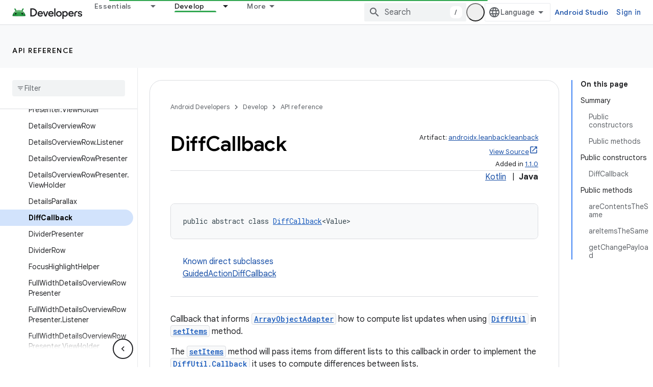

--- FILE ---
content_type: text/javascript
request_url: https://www.gstatic.com/devrel-devsite/prod/v4ee13a7965e755fd92528722915d4f71c1b5395ebf52665e181807a4bbcbff16/android/js/devsite_devsite_dropdown_list_module.js
body_size: -865
content:
(function(_ds){var window=this;try{customElements.define("devsite-dropdown-list",_ds.bS)}catch(a){console.warn("Unrecognized DevSite custom element - DevsiteDropdownList",a)};})(_ds_www);


--- FILE ---
content_type: text/javascript
request_url: https://www.gstatic.com/devrel-devsite/prod/v4ee13a7965e755fd92528722915d4f71c1b5395ebf52665e181807a4bbcbff16/android/js/devsite_devsite_callout_module.js
body_size: -866
content:
(function(_ds){var window=this;var dqa=async function(a,b){const c=a.m;let d;const e=b.id!==((d=a.oa)==null?void 0:d.id);e&&(a.className=b.id,a.eventLabel=`devsite-callout-${b.id}`,a.m=new _ds.gR(b.origin,a.eventLabel));a.oa=b;c&&e&&await _ds.fR(c)},eqa=async function(a){a.eventHandler.listen(document.body,"devsite-before-page-change",()=>{a.hide()})},fqa=async function(a,b){let c;((c=a.callout)==null?0:c.Pg)&&a.callout.Pg(b);await a.hide();a.Ba({category:"Site-Wide Custom Events",action:"callout-dismiss",label:a.eventLabel})},
x0=async function(a,b){let c;((c=a.callout)==null?0:c.Cg)&&a.callout.Cg(b);let d;((d=a.callout)==null?0:d.Gl)||await a.hide();a.Ba({category:"Site-Wide Custom Events",action:"callout-action",label:a.eventLabel})},gqa=function(a){let b,c;if(((b=a.callout)==null?0:b.Le)&&`${(c=a.callout)==null?void 0:c.Le}`){let d,e;return(0,_ds.O)`<div class="devsite-callout-branding">
          <img
            class="devsite-callout-branding-image"
            src="${(d=a.callout)==null?void 0:d.Le}"
            alt="${((e=a.callout)==null?void 0:e.Jg)||""}" />
        </div>
        <hr />`}return(0,_ds.O)``},hqa=function(a){let b,c;if(((b=a.callout)==null?0:b.eq)&&`${(c=a.callout)==null?void 0:c.eq}`){let d,e;return(0,_ds.O)`<div class="devsite-callout-hero">
        <img
          class="devsite-callout-hero-image"
          src="${(d=a.callout)==null?void 0:d.eq}"
          alt="${((e=a.callout)==null?void 0:e.kA)||""}" />
      </div>`}return(0,_ds.O)``},iqa=function(a){let b;if((b=a.callout)==null?0:b.St)return(0,_ds.O)``;let c;return(0,_ds.O)` <div class="devsite-callout-header">
        <h2>${((c=a.callout)==null?void 0:c.title)||""}</h2>
      </div>`},jqa=function(a){let b;if((b=a.callout)==null?0:b.loading)return(0,_ds.O)`<div class="devsite-callout-body"
        ><devsite-spinner size="24"></devsite-spinner
      ></div>`;let c,d;var e;if(((c=a.callout)==null?0:c.body)&&`${(d=a.callout)==null?void 0:d.body}`){{let f;if(((f=a.callout)==null?void 0:f.body)instanceof _ds.Sf){let g;a=(0,_ds.O)`${(0,_ds.NP)((g=a.callout)==null?void 0:g.body)}`}else a=(0,_ds.O)`${(e=a.callout)==null?void 0:e.body}`}e=(0,_ds.O)`<div class="devsite-callout-body">
        ${a}
      </div>`}else e=(0,_ds.O)``;return e},kqa=function(a){var b;const c=(0,_ds.Jx)({button:!0,"button-primary":!0,"devsite-callout-action":!0,"button-disabled":((b=a.callout)==null?void 0:b.Ts)||!1});let d;b=(d=a.callout)==null?void 0:d.ey;let e;if((e=a.callout)==null?0:e.Bi){let g,h;return(0,_ds.O)`<a
        @click=${k=>{x0(a,k)}}
        href="${((g=a.callout)==null?void 0:g.Bi)||""}"
        class="${c}"
        aria-label=${b!=null?b:_ds.xM}
        data-title=${b!=null?b:_ds.xM}>
        ${((h=a.callout)==null?void 0:h.Yd)||""}
      </a>`}let f;return(0,_ds.O)`<button
        @click=${g=>{x0(a,g)}}
        class="${c}"
        aria-label=${b!=null?b:_ds.xM}
        data-title=${b!=null?b:_ds.xM}>
        ${((f=a.callout)==null?void 0:f.Yd)||""}
      </button>`},y0=class extends _ds.yN{set callout(a){dqa(this,a)}get callout(){return this.oa}get open(){let a;return((a=this.ma.value)==null?void 0:a.open)||!1}constructor(){super(["devsite-spinner"]);this.eventHandler=new _ds.C;this.eventLabel="";this.oa=this.ea=this.m=null;this.ma=new _ds.JP}connectedCallback(){super.connectedCallback();eqa(this)}disconnectedCallback(){super.disconnectedCallback();let a;(a=this.m)==null||a.cancel()}Oa(){return this}async ready(){await this.j}async show(){await this.ready();
if(!this.open){var a;await ((a=this.m)==null?void 0:a.schedule(()=>{document.activeElement instanceof HTMLElement&&(this.ea=document.activeElement);var b;(b=this.ma.value)==null||b.show();let c;(c=this.querySelector(".devsite-callout-action"))==null||c.focus();let d;b={message:(((d=this.callout)==null?void 0:d.title)||"")+" dialog opened"};document.body.dispatchEvent(new CustomEvent("devsite-a11y-announce",{detail:b}));this.Ba({category:"Site-Wide Custom Events",action:"callout-impression",label:this.eventLabel,
nonInteraction:!0})},()=>{let b;(b=this.ma.value)==null||b.close();let c;(c=this.querySelector(".devsite-callout-action"))==null||c.blur();this.ea&&this.ea.focus()}))}}async hide(){await this.ready();let a;await ((a=this.m)==null?void 0:_ds.fR(a))}render(){if(!this.callout)return(0,_ds.O)``;let a;return(0,_ds.O)`
      <dialog
        closedby="none"
        ${(0,_ds.LP)(this.ma)}
        aria-label="${((a=this.callout)==null?void 0:a.title)||""}"
        class="devsite-callout">
        ${gqa(this)} ${hqa(this)}
        ${iqa(this)} ${jqa(this)}
        <div class="devsite-callout-buttons">
          <button
            @click=${b=>{fqa(this,b)}}
            class="button button-dismiss devsite-callout-dismiss">
            ${"Dismiss"}
          </button>
          ${kqa(this)}
        </div>
      </dialog>
    `}};_ds.v([_ds.I({Aa:!1}),_ds.w("design:type",Object),_ds.w("design:paramtypes",[Object])],y0.prototype,"callout",null);try{customElements.define("devsite-callout",y0)}catch(a){console.warn("Unrecognized DevSite custom element - DevsiteCallout",a)};})(_ds_www);


--- FILE ---
content_type: text/javascript
request_url: https://www.gstatic.com/devrel-devsite/prod/v4ee13a7965e755fd92528722915d4f71c1b5395ebf52665e181807a4bbcbff16/android/js/devsite_devsite_analytics_module.js
body_size: -865
content:
(function(_ds){var window=this;try{window.customElements.define("devsite-analytics",_ds.ET)}catch(a){console.warn("Unrecognized DevSite custom element - DevsiteAnalytics",a)};})(_ds_www);


--- FILE ---
content_type: text/javascript
request_url: https://www.gstatic.com/devrel-devsite/prod/v4ee13a7965e755fd92528722915d4f71c1b5395ebf52665e181807a4bbcbff16/android/js/devsite_devsite_recommendations_module.js
body_size: -866
content:
(function(_ds){var window=this;var k7=function(a,b){const c=[];for(const h of a)try{a=c;var d=a.push,e=b;const k=new URL(h),l=_ds.B();if(k.hostname!==l.hostname)throw Error("Recommendations must be from the same site.");var f=k.pathname;var g=_ds.gy(_ds.hy(new _ds.iy,f),e.toString());d.call(a,g)}catch(k){}return c};var fza=function(a){const b=a.rA,c=a.Ky;a=a.Cz;let d;d='<h2 class="significatio-heading no-link">Recommended for you</h2>';b!==""?(d=d+'<div class="info-container"><button type="button" class="button-flat info-button significatio-info-container" id="significatio-info-button" aria-label="'+_ds.BL("About recommendations"),d=d+'" data-title="'+_ds.BL("About recommendations"),d+='"><svg xmlns="http://www.w3.org/2000/svg" viewBox="0 0 24 24" class="significatio-icon-info"><path d="M11 7h2v2h-2zm0 4h2v6h-2zm1-9C6.48 2 2 6.48 2 12s4.48 10 10 10 10-4.48 10-10S17.52 2 12 2zm0 18c-4.41 0-8-3.59-8-8s3.59-8 8-8 8 3.59 8 8-3.59 8-8 8z"/></svg></button></div>'):
(d=d+'<div class="significatio-popout-container"><button type="button" class="significatio-popout-toggle button-flat significatio-info-container" id="significatio-popout-toggle" aria-haspopup="true" aria-controls="significatio-popout" aria-label="'+_ds.BL("About recommendations"),d=d+'" data-title="'+_ds.BL("About recommendations"),d+='"><svg xmlns="http://www.w3.org/2000/svg" viewBox="0 0 24 24" class="significatio-icon-info"><path d="M11 7h2v2h-2zm0 4h2v6h-2zm1-9C6.48 2 2 6.48 2 12s4.48 10 10 10 10-4.48 10-10S17.52 2 12 2zm0 18c-4.41 0-8-3.59-8-8s3.59-8 8-8 8 3.59 8 8-3.59 8-8 8z"/></svg></button><div class="significatio-popout" id="significatio-popout" aria-labelledby="significatio-popout-toggle" hidden><h4 class="significatio-popout-heading">About these recommendations</h4><p>These recommendations help you find the content you are looking for. They may be based on the page you\u2019re currently viewing and your account\u2019s saved <a href="https://myactivity.google.com/activitycontrols/webandapp" class="significatio-popout-interactive">web and app activity</a>.</p><a href="http://go/devsite-recommendations" class="significatio-popout-interactive">Learn More</a></div></div>');
d+='<div class="significatio-buttons">';a&&(d+='<p class="significatio-internal-only">Internal only</p>');c!==""&&(d=d+'<button type="button" class="significatio-issue-button button-flat" id="significatio-issue-button" aria-label="'+_ds.BL("Report low quality recommendations"),d=d+'" data-title="'+_ds.BL("Report low quality recommendations"),d+='"><span class="material-icons" aria-hidden="true">bug_report</span></button>');return(0,_ds.R)(d+"</div>")},gza=function(){return(0,_ds.R)('<div class="significatio-overview"></div><div class="significatio-body"><div class="significatio-recommendations"></div><div class="significatio-loading"><devsite-spinner size="64"></devsite-spinner></div></div>')},
iza=function(a){a=a.recommendations;const b=_ds.RL(),c=a.length;for(let d=0;d<c;d++)_ds.X(b,hza(a[d]));return b},hza=function(a){let b='<div class="significatio-card"><h3 class="significatio-card-heading no-link"><a href="'+_ds.U(_ds.LL(a.getUrl()+"?"+_ds.z(a,8)))+'" data-category="Site-Wide Custom Events" data-label="devsite-recommendation card link" data-action="click" track-type="recommendations" track-name="cardClick" track-metadata-eventdetail="'+_ds.U(a.getUrl())+'">';var c=[a.getTitle(),_ds.z(a,
3),_ds.z(a,4)];b+=_ds.xL(c.filter(d=>d.length>0)[0])+'</a></h3><p class="significatio-card-description">'+_ds.xL(_ds.zL(_ds.z(a,5)))+'</p><div class="significatio-card-meta">';c='Updated <span class="significatio-date" date="'+(_ds.U(_ds.x(a,_ds.Ms,7).getSeconds())+'"></span>');b+=c;if(_ds.hj(a,_ds.yX,11,_ds.fj()).length!==0){b=b+'<span class="significatio-recommend-popout-container"><button type="button" class="significatio-popout-toggle button-flat significatio-attr-toggle" aria-haspopup="true" aria-controls="significatio-popout" aria-label="'+
_ds.BL("Why is this recommended?");b=b+'" data-title="'+_ds.BL("Why is this recommended?");b+='"><i class="material-icons significatio-attr-info">help_outline</i></button><div class="significatio-popout significatio-attr" aria-labelledby="significatio-popout-toggle" hidden><h4 class="significatio-popout-heading">Why is this recommended?</h4><p>Because you viewed ';a=_ds.hj(a,_ds.yX,11,_ds.fj());c=a.length;for(let d=0;d<c;d++){const e=a[d];b+=' <a href="'+_ds.U(_ds.LL(e.getUrl()))+'" class="significatio-popout-interactive" track-type="recommendations" track-name="attributionLink">'+
_ds.xL(e.getTitle())+"</a>"}b+=".</p></div></span>"}return(0,_ds.R)(b+"</div></div>")},jza=function(a){var b=a.zC;a=_ds.V(_ds.X(_ds.V(_ds.RL(),'<div class="significatio-card error">'),(0,_ds.R)('<svg xmlns="http://www.w3.org/2000/svg" viewBox="0 0 24 24" class="significatio-error-icon"><path d="M11 15h2v2h-2v-2zm0-8h2v6h-2V7zm.99-5C6.47 2 2 6.48 2 12s4.47 10 9.99 10C17.52 22 22 17.52 22 12S17.52 2 11.99 2zM12 20c-4.42 0-8-3.58-8-8s3.58-8 8-8 8 3.58 8 8-3.58 8-8 8z"/></svg>')),'<p class="significatio-card-description">');
_ds.X(a,"No recommendations at this time.");_ds.V(a,'</p><p class="significatio-card-description">');b='Try <a href="#" class="'+(_ds.U(b)+'">signing in</a> to your Google account.');_ds.X(a,b);_ds.V(a,"</p></div>");return a};var kza={"in-page":5},lza=function(a){a.eventHandler.listen(document,"devsite-on-recommendations",b=>{l7(a)&&!a.Ea&&(b=b.getBrowserEvent())&&(b==null?0:b.detail)&&(0,_ds.CX)(b.detail)&&_ds.qj(b.detail,5)===5&&(a.m=b.detail,a.Ea=!0,a.removeAttribute("hidden"),a.render())})},l7=function(a){return!a.va&&document.querySelector("devsite-recommendations:not([yield])")?!1:!0},q7=async function(a,b){var c=[2,5,3];if(!a.ya&&c.some(h=>(b==null?void 0:_ds.qj(b,5))===h)&&((b==null?0:_ds.AX(b).length)&&a.dispatchEvent(new CustomEvent("devsite-on-recommendations",
{detail:b,bubbles:!0})),(b==null?void 0:_ds.qj(b,5))!==3)){a.remove();return}if(a.display&&kza[a.display]!==(b==null?void 0:_ds.qj(b,5)))a.remove();else{c=a.querySelector(".significatio-overview");var d=b==null?void 0:_ds.z(b,6);a.oa=(b==null?void 0:_ds.z(b,7))||"";a.ea=(b==null?void 0:_ds.z(b,8))||"";var e=(b==null?void 0:_ds.qj(b,9))===1;c&&d?_ds.lt(c,fza,{Dz:d,rA:a.oa,Ky:a.ea,Cz:e}):await m7(a,!0,!0,"no title");if(b==null?0:_ds.AX(b).length){_ds.lt(a.j,iza,{recommendations:_ds.AX(b)});mza(a);a.o=
a.querySelector("#significatio-stats-button");if(b==null?0:_ds.z(b,4)){var f;(f=a.o)==null||f.removeAttribute("hidden");a.xa=_ds.z(b,4)}else{let h;(h=a.o)==null||h.setAttribute("hidden","")}if(a.j){f=a.j.querySelectorAll(".significatio-recommend-popout-container");for(var g of f)n7(a,g)}(g=a.querySelector(".significatio-popout-container"))&&n7(a,g);nza(a);o7(a);p7(a);a.removeAttribute("loading")}else await m7(a,!1)}},pza=async function(a){a.setAttribute("loading","");await _ds.u();a.j&&_ds.cm(a.j);
const b=await oza(a);let c=null;try{c=await _ds.ly(b)}catch(d){await m7(a,!0,!1,"error fetching recommendations");return}a.m=c;await q7(a,c)},m7=async function(a,b=!0,c=!1,d=""){b&&_ds.An(d);c&&a.remove();await (await _ds.u()).isSignedIn()?a.remove():(_ds.lt(a.j,jza,{zC:"significatio-sign-in"}),p7(a),o7(a),a.removeAttribute("loading"))},r7=async function(a,b){!a.qa.get(b)&&b&&(a.qa.set(b,!0),b.removeAttribute("active"),await _ds.wn(),_ds.gp(a.eventHandler,b,"transitionend",()=>{b.setAttribute("hidden",
"");a.qa.set(b,!1)}))},n7=function(a,b){const c=b.querySelector(".significatio-popout-toggle"),d=b.querySelector(".significatio-popout");c&&d&&(a.Ca.push(d),a.eventHandler.listen(d,"focusout",e=>{e.relatedTarget&&(_ds.um(e.relatedTarget,null,"significatio-popout",6)||r7(a,d))}),a.eventHandler.listen(c,"click",()=>{a.qa.get(d)||(d.hasAttribute("active")?r7(a,d):a.Ja(d))}))},oza=async function(a){const b=(await _ds.u()).getTenantId()||0;return _ds.EX(_ds.DX(_ds.Bka(_ds.Aka(_ds.ky(b,window.location.pathname),
k7(a.ra.map(c=>c.href),b)),k7(a.ua.map(c=>c.href),b)),Number(a.getAttribute("generated"))||0),a.query())},mza=function(a){if(a.j){a=[...a.j.querySelectorAll(".significatio-date")];for(const b of a)a=b.getAttribute("date"),b.textContent=(new Date(Number(a)*1E3)).toLocaleDateString("default",{month:"short",year:"numeric",day:"numeric"})}},nza=function(a){var b=a.querySelector("#significatio-issue-button");b&&a.eventHandler.listen(b,"click",()=>void qza(a));(b=a.querySelector("#significatio-info-button"))&&
a.eventHandler.listen(b,"click",()=>void rza(a));a.o&&a.eventHandler.listen(a.o,"click",()=>{a.xa&&_ds.Ow(a.xa,{target:"_blank"})});a.eventHandler.listen(document,"click",c=>{for(const d of a.Ca)!d.contains(c.target)&&d.hasAttribute("active")&&r7(a,d)})},o7=function(a){a.eventHandler.listen(a,"click",async b=>{_ds.um(b.target,null,"significatio-sign-in",2)&&await sza()})},p7=function(a){if(a.j){a=[...a.j.querySelectorAll(".significatio-card:not([show])")];for(const b of a)b.setAttribute("show","")}},
sza=async function(){await (await _ds.u()).signIn()},rza=async function(a){a.oa&&_ds.Ow(a.oa,{target:"_blank"})},qza=async function(a){a.ea&&_ds.Ow(a.ea,{target:"_blank"})},tza=class extends _ds.ql{constructor(){super();this.eventHandler=new _ds.C(this);this.va=!0;this.Ea=this.ya=this.Ia=this.connected=!1;this.ra=[];this.ua=[];this.m=this.j=null;this.display="";this.qa=new Map;this.Ca=[];this.o=this.xa=null;this.ea=this.oa=""}connectedCallback(){this.connected=!0;this.ra=[...this.querySelectorAll("a[href]")];
this.ua=[...this.querySelectorAll('link[rel="disallow"][href]')];this.display=this.getAttribute("display");this.getAttribute("display")?this.getAttribute("display")==="in-page"&&(lza(this),this.ya=!0):this.render()}disconnectedCallback(){document.body.dispatchEvent(new CustomEvent("devsite-recommendations-disconnected",{bubbles:!0}));_ds.D(this.eventHandler);this.ra=[];this.ua=[]}static get observedAttributes(){return["yield","display"]}attributeChangedCallback(a,b,c){a==="yield"?this.va=c==null:
a==="display"&&(this.display=c);this.render()}query(){return this.getAttribute("query")||""}async render(){if(this.connected&&l7(this))if(_ds.lt(this,gza),this.j=this.querySelector(".significatio-recommendations")){if(this.m?await q7(this,this.m):await pza(this),!this.Ia){const c=await _ds.u();try{if(await c.intersectionEnterForElement(this.j),this.m!==null){var a;for(const d of(a=this.m)==null?void 0:_ds.AX(a)){{const f=d.getMetadata();var b=f?{targetPage:d.getUrl(),targetType:_ds.qj(f,3),targetRank:_ds.nj(f,
2),targetIdenticalDescriptions:_ds.nj(f,4),targetTitleWords:_ds.nj(f,5),targetDescriptionWords:_ds.nj(f,6),experiment:_ds.z(f,7)}:void 0}a=b;if(!a)continue;const e={category:"Site-Wide Custom Events",action:"recommended",label:d.getUrl(),nonInteraction:!0,additionalParams:{recommendations:a}};this.dispatchEvent(new CustomEvent("devsite-analytics-observation",{detail:e,bubbles:!0}));this.dispatchEvent(new CustomEvent("devsite-analytics-observation-cloudtrack",{detail:{type:"recommendations",name:"impression",
metadata:a},bubbles:!0}))}this.Ia=!0}}catch(d){}}}else await m7(this,!0,!1,"no recommendations element")}async Ja(a){a.removeAttribute("hidden");await _ds.wn();a.setAttribute("active","");let b;(b=a.querySelector(".significatio-popout-interactive"))==null||b.focus()}};try{customElements.define("devsite-recommendations",tza)}catch(a){console.warn("Unrecognized DevSite custom element - DevsiteRecommendations",a)};})(_ds_www);
